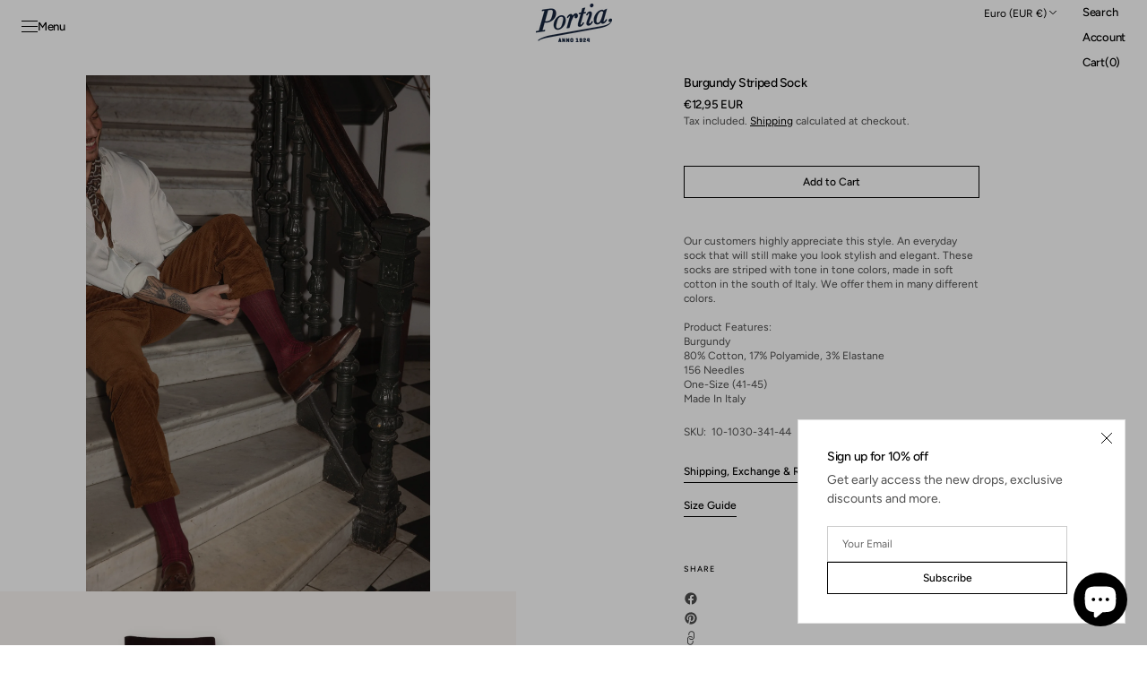

--- FILE ---
content_type: text/css
request_url: https://www.portia1924.com/cdn/shop/t/48/assets/component-desktop-burger-menu.css?v=135244670067009455881765631474
body_size: 1207
content:
.burger-menu{position:fixed;z-index:1000;left:0;top:calc(-1 * (var(--announcement-height) + var(--countdown-bar-height)));width:100vw;height:100vh;height:calc(var(--vh, 1vh) * 100);pointer-events:none;visibility:hidden;display:none}.burger-menu.hiding{visibility:visible;pointer-events:none}.burger-menu.hiding .burger-menu__overlay{opacity:1}.burger-menu--open{pointer-events:all;visibility:visible}.burger-menu--open .burger-menu__wrapper{transform:translate(0)}.burger-menu--open .burger-menu__wrapper.burger-menu__dropdown-wrapper{transform:translateY(calc(var(--header-height) + var(--countdown-height)))}.burger-menu .burger-menu__wrapper.burger-menu__dropdown-wrapper.burger-menu__on-hover{opacity:0;transition:all 0s;transition-property:all,opacity;transition-duration:0s,.5s}.burger-menu__wrapper{position:relative;background-color:rgb(var(--color-background));width:44rem;max-width:44rem;height:100%;display:flex;flex-direction:column;justify-content:space-between;gap:2.4rem;padding-right:.3rem;transform:translate(-100%);transition:var(--modal-transition);overflow:hidden}.burger-menu__dropdown-wrapper{width:100%;max-width:100%;height:auto;transform:translateY(-100%)}.burger-menu .menu-drawer__dropdown-submenu{width:100%;padding:1.6rem 0 1.6rem 2.4rem;overflow-y:auto;height:100%;max-height:47rem;margin-right:.4rem}.burger-menu .menu-drawer__dropdown-submenu::-webkit-scrollbar{width:.3rem;border-radius:50%}.burger-menu .menu-drawer__dropdown-submenu::-webkit-scrollbar-track{background-color:rgba(var(--color-foreground),.3);border-radius:50%}.burger-menu .menu-drawer__dropdown-submenu::-webkit-scrollbar-thumb{background-color:rgba(var(--color-foreground),.8);border-radius:50%}.burger-menu .menu-drawer__dropdown-submenu>.menu-drawer__submenu{visibility:visible}.burger-menu .menu-drawer__dropdown-submenu details>.menu-drawer__submenu{padding-left:.8rem}.burger-menu .menu-drawer__dropdown-submenu .menu-drawer__menu details>summary>.icon-caret{transform:rotate(0);transition:transform .25s ease}.burger-menu .menu-drawer__dropdown-submenu .menu-drawer__menu details[open]>summary>.icon-caret{transform:rotate(-180deg)}.burger-menu .menu-drawer__dropdown-submenu .menu-drawer__menu-item{padding:1rem 0}.burger-menu__dropdown_menu_wrapper{display:flex;flex-direction:row;margin-top:3rem}.burger-menu__dropdown_menu_wrapper .burger-menu__list{margin-top:0;padding:1.6rem 2.4rem}.burger-menu__dropdown_menu_wrapper .burger-menu__list.burger-menu__list-second{border-top:none;border-left:1px solid rgb(var(--color-border))}.burger-menu__dropdown_menu_wrapper .burger-menu__list .burger-menu__list{margin-top:2rem}.burger-menu__dropdown_menu_wrapper .mega-menu__item-image-wrapper,.burger-menu__dropdown_menu_wrapper .mega-menu__item svg-wrapper{width:auto}.burger-menu__horizontal-image .media--item{transform-origin:center;transition:scale 8s cubic-bezier(.25,.46,.45,.94)}.burger-menu__horizontal-image:hover .media--item{scale:1.2}@media screen and (max-width: 1100px){.burger-menu__horizontal-image{height:45rem}}.burger-menu__list-images-wrapper{display:flex;flex-direction:column;gap:2.6rem}.burger-menu__list-images-wrapper .burger-menu__list-image-wrapper{width:100%}.burger-menu__list-images-wrapper.burger-menu__list-images-horizontal{flex-direction:row}.burger-menu__list-images-wrapper.burger-menu__list-images-horizontal .burger-menu__list-image-wrapper{width:30rem}@media screen and (min-width: 1100px){.burger-menu{display:block}}.no-js .burger-menu{display:none}.burger-menu__toggle{position:relative;display:flex;align-items:center;gap:1rem;cursor:pointer;padding:0!important;color:rgb(var(--color-foreground))}.burger-menu__toggle--open-btn{display:none}@media screen and (min-width: 1100px){.burger-menu__toggle--open-btn{align-self:center;display:flex;min-height:3.6rem;font-family:var(--font-header-menu-family);font-style:var(--font-header-menu-style);font-weight:var(--font-header-menu-weight);text-transform:var(--font-header-menu-text-transform);font-size:calc(var(--font-header-menu-scale) * .9rem);letter-spacing:calc(var(--font-header-menu-letter-spacing) * .1);margin-top:1px}.burger-menu__toggle--open-btn.no-main-menu span{margin-top:1px}}.burger-menu__toggle--close-btn{margin-left:0}.burger-menu__top{display:flex;flex-direction:column;padding:2.4rem 0;overflow:hidden;flex-grow:1;overflow:auto}.burger-menu__top::-webkit-scrollbar{width:.2rem}.burger-menu__top::-webkit-scrollbar-thumb{background-color:rgb(var(--color-border));border-radius:2rem}.burger-menu__header{display:flex;align-items:center;justify-content:flex-end;padding:2.4rem;position:fixed;top:0;width:100%;background-color:rgb(var(--color-background));z-index:9}.burger-menu__list{width:100%;padding:0;list-style:none;margin:0;padding:2.4rem 2.1rem 1.4rem 2.4rem;margin-top:2rem}.burger-menu__list:not(.burger-menu__list-second){text-transform:none}.burger-menu__list.burger-menu__list-second{border-top:1px solid rgb(var(--color-border));padding:1.6rem 2rem;margin-top:1.4rem}@media screen and (min-width: 1100px){.burger-menu__list.burger-menu__list-second{padding:1.6rem 2.4rem;margin-top:0}}.burger-menu__list.burger-menu__list-second .burger-menu__link{padding:.8rem 0;font-family:var(--font-header-menu-family);font-style:var(--font-header-menu-style);font-weight:var(--font-header-menu-weight);text-transform:var(--font-header-menu-text-transform);font-size:calc(var(--font-header-menu-scale) * .9rem);letter-spacing:calc(var(--font-header-menu-letter-spacing) * .1)}.burger-menu__list.burger-menu__list-second .burger-menu__link:after{bottom:5px}.burger-menu__list li{display:flex}.burger-menu__list li>menu-drawer{width:100%}.burger-menu__list::-webkit-scrollbar{width:.2rem}.burger-menu__list::-webkit-scrollbar-thumb{background-color:rgb(var(--color-border));border-radius:2rem}.burger-menu__item{width:100%;display:block;transition:opacity var(--duration-long) ease-in-out}@media screen and (min-width: 1100px){.burger-menu__item{opacity:0}}.burger-menu--open .burger-menu__top>.burger-menu__list>li>.burger-menu__item,.burger-menu--open .burger-menu__top .burger-menu__dropdown_menu_wrapper>.burger-menu__list>li>.burger-menu__item,.burger-menu--open .burger-menu__top .burger-menu__dropdown_menu_wrapper>.burger-menu__list>li>menu-drawer>details>.burger-menu__item,.burger-menu--open .burger-menu__top>.burger-menu__list>li>menu-drawer>details>.burger-menu__item{opacity:1}details.menu-opening>.burger-menu__submenu>.burger-menu__submenu-inner>.burger-menu__list>li>.burger-menu__item,details.menu-opening>.burger-menu__submenu>.burger-menu__submenu-inner>.burger-menu__list>li>menu-drawer>details>.burger-menu__item{opacity:1}.burger-menu:not(.burger-menu--open) .burger-menu__top>.burger-menu__list>li>.burger-menu__item,.burger-menu:not(.burger-menu--open) .burger-menu__top>.burger-menu__list>li>menu-drawer>details>.burger-menu__item{transition:unset!important;transition-delay:unset!important}details:not(.menu-opening)>.burger-menu__submenu>.burger-menu__submenu-inner>.burger-menu__list>li>.burger-menu__item,details:not(.menu-opening)>.burger-menu__submenu>.burger-menu__submenu-inner>.burger-menu__list>li>menu-drawer>details>.burger-menu__item{transition:unset!important;transition-delay:unset!important}.burger-menu__item.burger-menu__summary{display:flex;align-items:center;gap:.4rem}.burger-menu__link{position:relative;display:block;width:auto;padding:1rem 0;text-decoration:none;color:rgb(var(--color-foreground));transition:opacity var(--duration-default)}.burger-menu__link:after{bottom:7px}.burger-menu__arrow{display:flex;align-items:center;justify-content:center;color:rgb(var(--color-foreground-secondary));opacity:0;transform:translate(-.25rem);transition:all .8s cubic-bezier(.5,0,0,1) 0s}.burger-menu__summary{display:flex;align-items:center}.burger-menu__summary:hover .burger-menu__arrow{opacity:1;transform:translate(0)}.burger-menu__summary:hover .link-hover-line:after{width:100%}.burger-menu__summary .burger-menu__link{display:inline-block;max-width:calc(100% - 3.2rem);width:unset}.burger-menu__submenu{visibility:hidden;position:absolute;z-index:10;top:0;right:0;bottom:0;left:0;transform:translate(100%);background-color:rgb(var(--color-background));padding:2.4rem 0;padding-bottom:0;padding-right:.3rem;transition:transform var(--duration-default) cubic-bezier(.29,.63,.44,1),visibility var(--duration-default) cubic-bezier(.29,.63,.44,1)}details[open].menu-opening>.burger-menu__submenu{visibility:visible;transform:translate(0)}.burger-menu__submenu .burger-menu__header{justify-content:space-between}.burger-menu__submenu-inner{display:flex;flex-direction:column;height:100%;overflow-y:auto}.burger-menu__submenu-inner::-webkit-scrollbar{width:2px}.burger-menu__submenu-inner::-webkit-scrollbar-thumb{background-color:rgba(var(--color-foreground),.2)}.burger-menu__bottom{padding:2.4rem 0;padding-top:0}.burger-menu__bottom .button{margin-left:2.4rem}.burger-menu__bottom .mega_menu_description{padding:0 2.4rem;width:35rem;color:rgb(var(--color-foreground-secondary));text-transform:none}.burger-menu__bottom .mega_menu_description+.button{margin-top:1.6rem}.burger-menu__bottom .header__scheme{justify-content:flex-start;padding-top:2.4rem;margin-top:2.4rem;padding-left:2.4rem;border-top:1px solid rgb(var(--color-border))}.burger-menu__promo{position:relative;display:flex;border-radius:var(--border-radius-main);overflow:hidden}.burger-menu__promo:after{content:"";display:block;width:0;padding-bottom:var(--promo-height)}.burger-menu__promo-image{display:block;position:absolute;top:0;right:0;bottom:0;left:0;z-index:1;object-fit:cover;width:100%;height:100%;max-height:100%;max-width:100%;transition:transform var(--duration-default)}.burger-menu__promo-overlay{display:block;position:absolute;top:0;right:0;bottom:0;left:0;z-index:2;width:100%;height:100%;max-height:100%;max-width:100%;background-color:rgb(var(--color-overlay))}.burger-menu__promo-content{width:100%;min-height:100%;padding:1.6rem;display:flex;flex-direction:column;justify-content:space-between}.burger-menu__promo-overlay-link{display:block;position:absolute;top:0;right:0;bottom:0;left:0;z-index:4;width:100%;height:100%;max-height:100%;max-width:100%;cursor:pointer}.burger-menu__promo-overlay-link:hover+.burger-menu__promo-image{transform:scale(1.05)}.burger-menu__promo-subheading,.burger-menu__promo-heading{position:relative;z-index:3}.burger-menu__overlay{display:block;opacity:0;position:fixed;top:calc(-1 * (var(--announcement-height) + var(--countdown-bar-height)));right:0;bottom:0;left:0;min-height:100vh;background:rgba(var(--color-overlay),.1)}.burger-menu__overlay--active{display:block;opacity:1}.desktop-burger-menu .burger-menu__toggle{transition:var(--duration-default)}.desktop-burger-menu .burger-menu__toggle:hover{opacity:.6}.burger-menu.burger-menu--open{min-height:100vh}.burger-menu__toggle:hover svg path{transition:stroke-dashoffset 1.2s cubic-bezier(.19,1,.22,1);stroke-dashoffset:32;stroke-dasharray:24 8 24 24}.burger-menu__toggle:hover svg path:nth-child(2){transition-delay:.07s}.burger-menu__toggle:hover svg path:last-child{transition-delay:.14s}[dir=rtl] .menu-drawer__dropdown-submenu{padding:1.6rem 2.4rem 1.6rem 0;margin-right:0;margin-left:.4rem}[dir=rtl] .menu-drawer__dropdown-submenu>.menu-drawer__submenu{visibility:visible}[dir=rtl] .menu-drawer__dropdown-submenu details>.menu-drawer__submenu{padding-right:1.6rem;padding-left:0}[dir=rtl] .menu-drawer__dropdown-submenu .menu-drawer__menu details>summary>.icon-caret{transform:rotate(0);transition:transform .25s ease;left:2rem}[dir=rtl] .menu-drawer__dropdown-submenu .menu-drawer__menu details[open]>summary>.icon-caret{transform:rotate(-180deg)}[dir=rtl] .burger-menu__dropdown_menu_wrapper .burger-menu__list.burger-menu__list-second{border-left:none;border-right:1px solid rgb(var(--color-border))}[dir=rtl] .burger-menu__wrapper.burger-menu__dropdown-wrapper{transform:translateY(calc(-100% - var(--countdown-bar-height) - var(--announcement-height) - var(--header-height)))}
/*# sourceMappingURL=/cdn/shop/t/48/assets/component-desktop-burger-menu.css.map?v=135244670067009455881765631474 */


--- FILE ---
content_type: text/javascript
request_url: https://www.portia1924.com/cdn/shop/t/48/compiled_assets/scripts.js?v=6557
body_size: 402
content:
(function(){var __sections__={};(function(){for(var i=0,s=document.getElementById("sections-script").getAttribute("data-sections").split(",");i<s.length;i++)__sections__[s[i]]=!0})(),function(){if(__sections__.header)try{class StickyHeader extends HTMLElement{constructor(){super()}connectedCallback(){this.header=document.querySelector(".shopify-section-header"),this.headerWrapper=document.querySelector(".header-wrapper"),this.headerIsAlwaysSticky=this.getAttribute("data-sticky-type")==="always",this.headerBounds={},this.currentScrollTop=0,this.preventReveal=!1,this.predictiveSearch=this.querySelector("predictive-search"),this.onScrollHandler=this.onScroll.bind(this),this.hideHeaderOnScrollUp=()=>this.preventReveal=!0,this.addEventListener("preventHeaderReveal",this.hideHeaderOnScrollUp),window.addEventListener("scroll",this.onScrollHandler,!1),this.createObserver()}disconnectedCallback(){this.removeEventListener("preventHeaderReveal",this.hideHeaderOnScrollUp),window.removeEventListener("scroll",this.onScrollHandler)}createObserver(){let observer=new IntersectionObserver((entries,observer2)=>{this.headerBounds=entries[0].intersectionRect,observer2.disconnect()});this.header&&observer.observe(this.header)}onScroll(){const scrollTop=window.pageYOffset||document.documentElement.scrollTop;if(this.headerIsAlwaysSticky&&scrollTop>this.header.offsetHeight+1&&(this.header.classList.add("shopify-section-header-sticky","shopify-section-header-always-sticky"),this.header.style.transform="translateY(-100%)"),this.headerIsAlwaysSticky&&scrollTop>this.header.offsetHeight+2&&(this.header.classList.remove("color-background-2"),this.header.style.transition="background var(--duration-short)",this.header.style.transform="translateY(0)"),this.headerIsAlwaysSticky&&scrollTop<this.header.offsetHeight&&(this.header.classList.remove("shopify-section-header-sticky"),this.header.style.transform="translateY(0)",this.header.style.transition="background var(--duration-short)",this.header.classList.contains("color-background-1")&&this.header.classList.add("color-background-2")),scrollTop>this.currentScrollTop&&scrollTop>this.headerBounds.bottom){if(this.preventHide)return;requestAnimationFrame(this.hide.bind(this))}else scrollTop<this.currentScrollTop&&scrollTop>this.headerBounds.bottom?this.preventReveal?(window.clearTimeout(this.isScrolling),this.isScrolling=setTimeout(()=>{this.preventReveal=!1},66),requestAnimationFrame(this.hide.bind(this))):requestAnimationFrame(this.reveal.bind(this)):scrollTop<=this.headerBounds.top&&requestAnimationFrame(this.reset.bind(this));this.currentScrollTop=scrollTop}hide(){this.headerIsAlwaysSticky||document.querySelector(".overflow-hidden-tablet")||(this.header.classList.add("shopify-section-header-hidden","shopify-section-header-sticky"),this.closeMenuDisclosure())}reveal(){this.headerIsAlwaysSticky||(document.querySelector(".entering-section")?(this.header.classList.add("shopify-section-header-sticky","animate"),this.header.classList.remove("shopify-section-header-hidden")):(this.header.classList.add("shopify-section-header-sticky","animate"),this.header.classList.remove("shopify-section-header-hidden","color-background-2")))}reset(){this.headerIsAlwaysSticky||(this.header.classList.remove("shopify-section-header-hidden","shopify-section-header-sticky","animate"),this.header.classList.contains("color-background-1")&&this.header.classList.add("color-background-2"))}closeMenuDisclosure(){this.disclosures=this.disclosures||this.header.querySelectorAll("details-disclosure"),this.disclosures&&this.disclosures.forEach(disclosure=>{disclosure.close()}),this.disclosureLists=this.header.querySelectorAll(".disclosure__list"),this.disclosureLists&&this.disclosureLists.forEach(disclosureList=>{disclosureList.setAttribute("hidden",!0)})}}customElements.define("sticky-header",StickyHeader)}catch(e){console.error(e)}}(),function(){__sections__["main-cart-items"]}(),function(){if(__sections__["main-product"])try{class ProductModal extends ModalDialog{constructor(){super(),this.isProductPage=!0}hide(){super.hide(this.isProductPage),window.pauseAllMedia()}show(opener){super.show(opener),this.showActiveMedia()}showActiveMedia(){const activeMedia=this.querySelector(`[data-media-id="${this.openedBy.getAttribute("data-media-id")}"]`);activeMedia&&(activeMedia.classList.add("active"),activeMedia.scrollIntoView()),activeMedia?.nodeName=="DEFERRED-MEDIA"&&activeMedia?.querySelector("template")?.content?.querySelector(".js-youtube")&&activeMedia.loadContent()}}customElements.define("product-modal",ProductModal)}catch(e){console.error(e)}}()})();
//# sourceMappingURL=/cdn/shop/t/48/compiled_assets/scripts.js.map?v=6557


--- FILE ---
content_type: text/javascript
request_url: https://www.portia1924.com/cdn/shop/t/48/assets/update-slider.js?v=104707424625576532901765631475
body_size: -566
content:
(function(){function swiperInit(){subSliderInit(!0),sliderInit(!0),popupSliderInit(!0)}document.addEventListener("shopify:section:load",function(e){window!=null&&window.isSwiperInit||swiperInit()}),window!=null&&window.isSwiperInit||swiperInit(),window.isSwiperInit=!0})();
//# sourceMappingURL=/cdn/shop/t/48/assets/update-slider.js.map?v=104707424625576532901765631475
